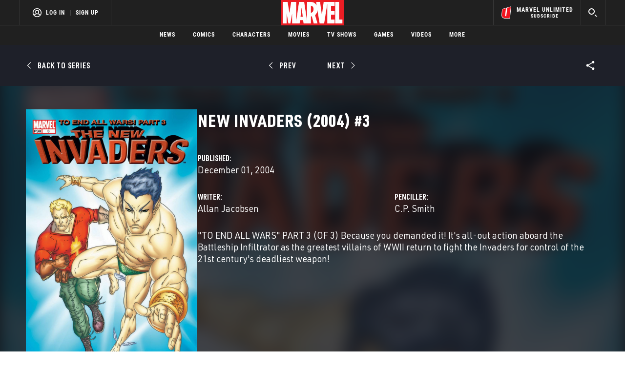

--- FILE ---
content_type: text/html; charset=utf-8
request_url: https://www.google.com/recaptcha/enterprise/anchor?ar=1&k=6LdY8_cZAAAAACuaDxPPyWpDPk5KXjGfPstGnKz1&co=aHR0cHM6Ly9jZG4ucmVnaXN0ZXJkaXNuZXkuZ28uY29tOjQ0Mw..&hl=en&v=jdMmXeCQEkPbnFDy9T04NbgJ&size=invisible&anchor-ms=20000&execute-ms=15000&cb=2esv0v3bk3pi
body_size: 46977
content:
<!DOCTYPE HTML><html dir="ltr" lang="en"><head><meta http-equiv="Content-Type" content="text/html; charset=UTF-8">
<meta http-equiv="X-UA-Compatible" content="IE=edge">
<title>reCAPTCHA</title>
<style type="text/css">
/* cyrillic-ext */
@font-face {
  font-family: 'Roboto';
  font-style: normal;
  font-weight: 400;
  font-stretch: 100%;
  src: url(//fonts.gstatic.com/s/roboto/v48/KFO7CnqEu92Fr1ME7kSn66aGLdTylUAMa3GUBHMdazTgWw.woff2) format('woff2');
  unicode-range: U+0460-052F, U+1C80-1C8A, U+20B4, U+2DE0-2DFF, U+A640-A69F, U+FE2E-FE2F;
}
/* cyrillic */
@font-face {
  font-family: 'Roboto';
  font-style: normal;
  font-weight: 400;
  font-stretch: 100%;
  src: url(//fonts.gstatic.com/s/roboto/v48/KFO7CnqEu92Fr1ME7kSn66aGLdTylUAMa3iUBHMdazTgWw.woff2) format('woff2');
  unicode-range: U+0301, U+0400-045F, U+0490-0491, U+04B0-04B1, U+2116;
}
/* greek-ext */
@font-face {
  font-family: 'Roboto';
  font-style: normal;
  font-weight: 400;
  font-stretch: 100%;
  src: url(//fonts.gstatic.com/s/roboto/v48/KFO7CnqEu92Fr1ME7kSn66aGLdTylUAMa3CUBHMdazTgWw.woff2) format('woff2');
  unicode-range: U+1F00-1FFF;
}
/* greek */
@font-face {
  font-family: 'Roboto';
  font-style: normal;
  font-weight: 400;
  font-stretch: 100%;
  src: url(//fonts.gstatic.com/s/roboto/v48/KFO7CnqEu92Fr1ME7kSn66aGLdTylUAMa3-UBHMdazTgWw.woff2) format('woff2');
  unicode-range: U+0370-0377, U+037A-037F, U+0384-038A, U+038C, U+038E-03A1, U+03A3-03FF;
}
/* math */
@font-face {
  font-family: 'Roboto';
  font-style: normal;
  font-weight: 400;
  font-stretch: 100%;
  src: url(//fonts.gstatic.com/s/roboto/v48/KFO7CnqEu92Fr1ME7kSn66aGLdTylUAMawCUBHMdazTgWw.woff2) format('woff2');
  unicode-range: U+0302-0303, U+0305, U+0307-0308, U+0310, U+0312, U+0315, U+031A, U+0326-0327, U+032C, U+032F-0330, U+0332-0333, U+0338, U+033A, U+0346, U+034D, U+0391-03A1, U+03A3-03A9, U+03B1-03C9, U+03D1, U+03D5-03D6, U+03F0-03F1, U+03F4-03F5, U+2016-2017, U+2034-2038, U+203C, U+2040, U+2043, U+2047, U+2050, U+2057, U+205F, U+2070-2071, U+2074-208E, U+2090-209C, U+20D0-20DC, U+20E1, U+20E5-20EF, U+2100-2112, U+2114-2115, U+2117-2121, U+2123-214F, U+2190, U+2192, U+2194-21AE, U+21B0-21E5, U+21F1-21F2, U+21F4-2211, U+2213-2214, U+2216-22FF, U+2308-230B, U+2310, U+2319, U+231C-2321, U+2336-237A, U+237C, U+2395, U+239B-23B7, U+23D0, U+23DC-23E1, U+2474-2475, U+25AF, U+25B3, U+25B7, U+25BD, U+25C1, U+25CA, U+25CC, U+25FB, U+266D-266F, U+27C0-27FF, U+2900-2AFF, U+2B0E-2B11, U+2B30-2B4C, U+2BFE, U+3030, U+FF5B, U+FF5D, U+1D400-1D7FF, U+1EE00-1EEFF;
}
/* symbols */
@font-face {
  font-family: 'Roboto';
  font-style: normal;
  font-weight: 400;
  font-stretch: 100%;
  src: url(//fonts.gstatic.com/s/roboto/v48/KFO7CnqEu92Fr1ME7kSn66aGLdTylUAMaxKUBHMdazTgWw.woff2) format('woff2');
  unicode-range: U+0001-000C, U+000E-001F, U+007F-009F, U+20DD-20E0, U+20E2-20E4, U+2150-218F, U+2190, U+2192, U+2194-2199, U+21AF, U+21E6-21F0, U+21F3, U+2218-2219, U+2299, U+22C4-22C6, U+2300-243F, U+2440-244A, U+2460-24FF, U+25A0-27BF, U+2800-28FF, U+2921-2922, U+2981, U+29BF, U+29EB, U+2B00-2BFF, U+4DC0-4DFF, U+FFF9-FFFB, U+10140-1018E, U+10190-1019C, U+101A0, U+101D0-101FD, U+102E0-102FB, U+10E60-10E7E, U+1D2C0-1D2D3, U+1D2E0-1D37F, U+1F000-1F0FF, U+1F100-1F1AD, U+1F1E6-1F1FF, U+1F30D-1F30F, U+1F315, U+1F31C, U+1F31E, U+1F320-1F32C, U+1F336, U+1F378, U+1F37D, U+1F382, U+1F393-1F39F, U+1F3A7-1F3A8, U+1F3AC-1F3AF, U+1F3C2, U+1F3C4-1F3C6, U+1F3CA-1F3CE, U+1F3D4-1F3E0, U+1F3ED, U+1F3F1-1F3F3, U+1F3F5-1F3F7, U+1F408, U+1F415, U+1F41F, U+1F426, U+1F43F, U+1F441-1F442, U+1F444, U+1F446-1F449, U+1F44C-1F44E, U+1F453, U+1F46A, U+1F47D, U+1F4A3, U+1F4B0, U+1F4B3, U+1F4B9, U+1F4BB, U+1F4BF, U+1F4C8-1F4CB, U+1F4D6, U+1F4DA, U+1F4DF, U+1F4E3-1F4E6, U+1F4EA-1F4ED, U+1F4F7, U+1F4F9-1F4FB, U+1F4FD-1F4FE, U+1F503, U+1F507-1F50B, U+1F50D, U+1F512-1F513, U+1F53E-1F54A, U+1F54F-1F5FA, U+1F610, U+1F650-1F67F, U+1F687, U+1F68D, U+1F691, U+1F694, U+1F698, U+1F6AD, U+1F6B2, U+1F6B9-1F6BA, U+1F6BC, U+1F6C6-1F6CF, U+1F6D3-1F6D7, U+1F6E0-1F6EA, U+1F6F0-1F6F3, U+1F6F7-1F6FC, U+1F700-1F7FF, U+1F800-1F80B, U+1F810-1F847, U+1F850-1F859, U+1F860-1F887, U+1F890-1F8AD, U+1F8B0-1F8BB, U+1F8C0-1F8C1, U+1F900-1F90B, U+1F93B, U+1F946, U+1F984, U+1F996, U+1F9E9, U+1FA00-1FA6F, U+1FA70-1FA7C, U+1FA80-1FA89, U+1FA8F-1FAC6, U+1FACE-1FADC, U+1FADF-1FAE9, U+1FAF0-1FAF8, U+1FB00-1FBFF;
}
/* vietnamese */
@font-face {
  font-family: 'Roboto';
  font-style: normal;
  font-weight: 400;
  font-stretch: 100%;
  src: url(//fonts.gstatic.com/s/roboto/v48/KFO7CnqEu92Fr1ME7kSn66aGLdTylUAMa3OUBHMdazTgWw.woff2) format('woff2');
  unicode-range: U+0102-0103, U+0110-0111, U+0128-0129, U+0168-0169, U+01A0-01A1, U+01AF-01B0, U+0300-0301, U+0303-0304, U+0308-0309, U+0323, U+0329, U+1EA0-1EF9, U+20AB;
}
/* latin-ext */
@font-face {
  font-family: 'Roboto';
  font-style: normal;
  font-weight: 400;
  font-stretch: 100%;
  src: url(//fonts.gstatic.com/s/roboto/v48/KFO7CnqEu92Fr1ME7kSn66aGLdTylUAMa3KUBHMdazTgWw.woff2) format('woff2');
  unicode-range: U+0100-02BA, U+02BD-02C5, U+02C7-02CC, U+02CE-02D7, U+02DD-02FF, U+0304, U+0308, U+0329, U+1D00-1DBF, U+1E00-1E9F, U+1EF2-1EFF, U+2020, U+20A0-20AB, U+20AD-20C0, U+2113, U+2C60-2C7F, U+A720-A7FF;
}
/* latin */
@font-face {
  font-family: 'Roboto';
  font-style: normal;
  font-weight: 400;
  font-stretch: 100%;
  src: url(//fonts.gstatic.com/s/roboto/v48/KFO7CnqEu92Fr1ME7kSn66aGLdTylUAMa3yUBHMdazQ.woff2) format('woff2');
  unicode-range: U+0000-00FF, U+0131, U+0152-0153, U+02BB-02BC, U+02C6, U+02DA, U+02DC, U+0304, U+0308, U+0329, U+2000-206F, U+20AC, U+2122, U+2191, U+2193, U+2212, U+2215, U+FEFF, U+FFFD;
}
/* cyrillic-ext */
@font-face {
  font-family: 'Roboto';
  font-style: normal;
  font-weight: 500;
  font-stretch: 100%;
  src: url(//fonts.gstatic.com/s/roboto/v48/KFO7CnqEu92Fr1ME7kSn66aGLdTylUAMa3GUBHMdazTgWw.woff2) format('woff2');
  unicode-range: U+0460-052F, U+1C80-1C8A, U+20B4, U+2DE0-2DFF, U+A640-A69F, U+FE2E-FE2F;
}
/* cyrillic */
@font-face {
  font-family: 'Roboto';
  font-style: normal;
  font-weight: 500;
  font-stretch: 100%;
  src: url(//fonts.gstatic.com/s/roboto/v48/KFO7CnqEu92Fr1ME7kSn66aGLdTylUAMa3iUBHMdazTgWw.woff2) format('woff2');
  unicode-range: U+0301, U+0400-045F, U+0490-0491, U+04B0-04B1, U+2116;
}
/* greek-ext */
@font-face {
  font-family: 'Roboto';
  font-style: normal;
  font-weight: 500;
  font-stretch: 100%;
  src: url(//fonts.gstatic.com/s/roboto/v48/KFO7CnqEu92Fr1ME7kSn66aGLdTylUAMa3CUBHMdazTgWw.woff2) format('woff2');
  unicode-range: U+1F00-1FFF;
}
/* greek */
@font-face {
  font-family: 'Roboto';
  font-style: normal;
  font-weight: 500;
  font-stretch: 100%;
  src: url(//fonts.gstatic.com/s/roboto/v48/KFO7CnqEu92Fr1ME7kSn66aGLdTylUAMa3-UBHMdazTgWw.woff2) format('woff2');
  unicode-range: U+0370-0377, U+037A-037F, U+0384-038A, U+038C, U+038E-03A1, U+03A3-03FF;
}
/* math */
@font-face {
  font-family: 'Roboto';
  font-style: normal;
  font-weight: 500;
  font-stretch: 100%;
  src: url(//fonts.gstatic.com/s/roboto/v48/KFO7CnqEu92Fr1ME7kSn66aGLdTylUAMawCUBHMdazTgWw.woff2) format('woff2');
  unicode-range: U+0302-0303, U+0305, U+0307-0308, U+0310, U+0312, U+0315, U+031A, U+0326-0327, U+032C, U+032F-0330, U+0332-0333, U+0338, U+033A, U+0346, U+034D, U+0391-03A1, U+03A3-03A9, U+03B1-03C9, U+03D1, U+03D5-03D6, U+03F0-03F1, U+03F4-03F5, U+2016-2017, U+2034-2038, U+203C, U+2040, U+2043, U+2047, U+2050, U+2057, U+205F, U+2070-2071, U+2074-208E, U+2090-209C, U+20D0-20DC, U+20E1, U+20E5-20EF, U+2100-2112, U+2114-2115, U+2117-2121, U+2123-214F, U+2190, U+2192, U+2194-21AE, U+21B0-21E5, U+21F1-21F2, U+21F4-2211, U+2213-2214, U+2216-22FF, U+2308-230B, U+2310, U+2319, U+231C-2321, U+2336-237A, U+237C, U+2395, U+239B-23B7, U+23D0, U+23DC-23E1, U+2474-2475, U+25AF, U+25B3, U+25B7, U+25BD, U+25C1, U+25CA, U+25CC, U+25FB, U+266D-266F, U+27C0-27FF, U+2900-2AFF, U+2B0E-2B11, U+2B30-2B4C, U+2BFE, U+3030, U+FF5B, U+FF5D, U+1D400-1D7FF, U+1EE00-1EEFF;
}
/* symbols */
@font-face {
  font-family: 'Roboto';
  font-style: normal;
  font-weight: 500;
  font-stretch: 100%;
  src: url(//fonts.gstatic.com/s/roboto/v48/KFO7CnqEu92Fr1ME7kSn66aGLdTylUAMaxKUBHMdazTgWw.woff2) format('woff2');
  unicode-range: U+0001-000C, U+000E-001F, U+007F-009F, U+20DD-20E0, U+20E2-20E4, U+2150-218F, U+2190, U+2192, U+2194-2199, U+21AF, U+21E6-21F0, U+21F3, U+2218-2219, U+2299, U+22C4-22C6, U+2300-243F, U+2440-244A, U+2460-24FF, U+25A0-27BF, U+2800-28FF, U+2921-2922, U+2981, U+29BF, U+29EB, U+2B00-2BFF, U+4DC0-4DFF, U+FFF9-FFFB, U+10140-1018E, U+10190-1019C, U+101A0, U+101D0-101FD, U+102E0-102FB, U+10E60-10E7E, U+1D2C0-1D2D3, U+1D2E0-1D37F, U+1F000-1F0FF, U+1F100-1F1AD, U+1F1E6-1F1FF, U+1F30D-1F30F, U+1F315, U+1F31C, U+1F31E, U+1F320-1F32C, U+1F336, U+1F378, U+1F37D, U+1F382, U+1F393-1F39F, U+1F3A7-1F3A8, U+1F3AC-1F3AF, U+1F3C2, U+1F3C4-1F3C6, U+1F3CA-1F3CE, U+1F3D4-1F3E0, U+1F3ED, U+1F3F1-1F3F3, U+1F3F5-1F3F7, U+1F408, U+1F415, U+1F41F, U+1F426, U+1F43F, U+1F441-1F442, U+1F444, U+1F446-1F449, U+1F44C-1F44E, U+1F453, U+1F46A, U+1F47D, U+1F4A3, U+1F4B0, U+1F4B3, U+1F4B9, U+1F4BB, U+1F4BF, U+1F4C8-1F4CB, U+1F4D6, U+1F4DA, U+1F4DF, U+1F4E3-1F4E6, U+1F4EA-1F4ED, U+1F4F7, U+1F4F9-1F4FB, U+1F4FD-1F4FE, U+1F503, U+1F507-1F50B, U+1F50D, U+1F512-1F513, U+1F53E-1F54A, U+1F54F-1F5FA, U+1F610, U+1F650-1F67F, U+1F687, U+1F68D, U+1F691, U+1F694, U+1F698, U+1F6AD, U+1F6B2, U+1F6B9-1F6BA, U+1F6BC, U+1F6C6-1F6CF, U+1F6D3-1F6D7, U+1F6E0-1F6EA, U+1F6F0-1F6F3, U+1F6F7-1F6FC, U+1F700-1F7FF, U+1F800-1F80B, U+1F810-1F847, U+1F850-1F859, U+1F860-1F887, U+1F890-1F8AD, U+1F8B0-1F8BB, U+1F8C0-1F8C1, U+1F900-1F90B, U+1F93B, U+1F946, U+1F984, U+1F996, U+1F9E9, U+1FA00-1FA6F, U+1FA70-1FA7C, U+1FA80-1FA89, U+1FA8F-1FAC6, U+1FACE-1FADC, U+1FADF-1FAE9, U+1FAF0-1FAF8, U+1FB00-1FBFF;
}
/* vietnamese */
@font-face {
  font-family: 'Roboto';
  font-style: normal;
  font-weight: 500;
  font-stretch: 100%;
  src: url(//fonts.gstatic.com/s/roboto/v48/KFO7CnqEu92Fr1ME7kSn66aGLdTylUAMa3OUBHMdazTgWw.woff2) format('woff2');
  unicode-range: U+0102-0103, U+0110-0111, U+0128-0129, U+0168-0169, U+01A0-01A1, U+01AF-01B0, U+0300-0301, U+0303-0304, U+0308-0309, U+0323, U+0329, U+1EA0-1EF9, U+20AB;
}
/* latin-ext */
@font-face {
  font-family: 'Roboto';
  font-style: normal;
  font-weight: 500;
  font-stretch: 100%;
  src: url(//fonts.gstatic.com/s/roboto/v48/KFO7CnqEu92Fr1ME7kSn66aGLdTylUAMa3KUBHMdazTgWw.woff2) format('woff2');
  unicode-range: U+0100-02BA, U+02BD-02C5, U+02C7-02CC, U+02CE-02D7, U+02DD-02FF, U+0304, U+0308, U+0329, U+1D00-1DBF, U+1E00-1E9F, U+1EF2-1EFF, U+2020, U+20A0-20AB, U+20AD-20C0, U+2113, U+2C60-2C7F, U+A720-A7FF;
}
/* latin */
@font-face {
  font-family: 'Roboto';
  font-style: normal;
  font-weight: 500;
  font-stretch: 100%;
  src: url(//fonts.gstatic.com/s/roboto/v48/KFO7CnqEu92Fr1ME7kSn66aGLdTylUAMa3yUBHMdazQ.woff2) format('woff2');
  unicode-range: U+0000-00FF, U+0131, U+0152-0153, U+02BB-02BC, U+02C6, U+02DA, U+02DC, U+0304, U+0308, U+0329, U+2000-206F, U+20AC, U+2122, U+2191, U+2193, U+2212, U+2215, U+FEFF, U+FFFD;
}
/* cyrillic-ext */
@font-face {
  font-family: 'Roboto';
  font-style: normal;
  font-weight: 900;
  font-stretch: 100%;
  src: url(//fonts.gstatic.com/s/roboto/v48/KFO7CnqEu92Fr1ME7kSn66aGLdTylUAMa3GUBHMdazTgWw.woff2) format('woff2');
  unicode-range: U+0460-052F, U+1C80-1C8A, U+20B4, U+2DE0-2DFF, U+A640-A69F, U+FE2E-FE2F;
}
/* cyrillic */
@font-face {
  font-family: 'Roboto';
  font-style: normal;
  font-weight: 900;
  font-stretch: 100%;
  src: url(//fonts.gstatic.com/s/roboto/v48/KFO7CnqEu92Fr1ME7kSn66aGLdTylUAMa3iUBHMdazTgWw.woff2) format('woff2');
  unicode-range: U+0301, U+0400-045F, U+0490-0491, U+04B0-04B1, U+2116;
}
/* greek-ext */
@font-face {
  font-family: 'Roboto';
  font-style: normal;
  font-weight: 900;
  font-stretch: 100%;
  src: url(//fonts.gstatic.com/s/roboto/v48/KFO7CnqEu92Fr1ME7kSn66aGLdTylUAMa3CUBHMdazTgWw.woff2) format('woff2');
  unicode-range: U+1F00-1FFF;
}
/* greek */
@font-face {
  font-family: 'Roboto';
  font-style: normal;
  font-weight: 900;
  font-stretch: 100%;
  src: url(//fonts.gstatic.com/s/roboto/v48/KFO7CnqEu92Fr1ME7kSn66aGLdTylUAMa3-UBHMdazTgWw.woff2) format('woff2');
  unicode-range: U+0370-0377, U+037A-037F, U+0384-038A, U+038C, U+038E-03A1, U+03A3-03FF;
}
/* math */
@font-face {
  font-family: 'Roboto';
  font-style: normal;
  font-weight: 900;
  font-stretch: 100%;
  src: url(//fonts.gstatic.com/s/roboto/v48/KFO7CnqEu92Fr1ME7kSn66aGLdTylUAMawCUBHMdazTgWw.woff2) format('woff2');
  unicode-range: U+0302-0303, U+0305, U+0307-0308, U+0310, U+0312, U+0315, U+031A, U+0326-0327, U+032C, U+032F-0330, U+0332-0333, U+0338, U+033A, U+0346, U+034D, U+0391-03A1, U+03A3-03A9, U+03B1-03C9, U+03D1, U+03D5-03D6, U+03F0-03F1, U+03F4-03F5, U+2016-2017, U+2034-2038, U+203C, U+2040, U+2043, U+2047, U+2050, U+2057, U+205F, U+2070-2071, U+2074-208E, U+2090-209C, U+20D0-20DC, U+20E1, U+20E5-20EF, U+2100-2112, U+2114-2115, U+2117-2121, U+2123-214F, U+2190, U+2192, U+2194-21AE, U+21B0-21E5, U+21F1-21F2, U+21F4-2211, U+2213-2214, U+2216-22FF, U+2308-230B, U+2310, U+2319, U+231C-2321, U+2336-237A, U+237C, U+2395, U+239B-23B7, U+23D0, U+23DC-23E1, U+2474-2475, U+25AF, U+25B3, U+25B7, U+25BD, U+25C1, U+25CA, U+25CC, U+25FB, U+266D-266F, U+27C0-27FF, U+2900-2AFF, U+2B0E-2B11, U+2B30-2B4C, U+2BFE, U+3030, U+FF5B, U+FF5D, U+1D400-1D7FF, U+1EE00-1EEFF;
}
/* symbols */
@font-face {
  font-family: 'Roboto';
  font-style: normal;
  font-weight: 900;
  font-stretch: 100%;
  src: url(//fonts.gstatic.com/s/roboto/v48/KFO7CnqEu92Fr1ME7kSn66aGLdTylUAMaxKUBHMdazTgWw.woff2) format('woff2');
  unicode-range: U+0001-000C, U+000E-001F, U+007F-009F, U+20DD-20E0, U+20E2-20E4, U+2150-218F, U+2190, U+2192, U+2194-2199, U+21AF, U+21E6-21F0, U+21F3, U+2218-2219, U+2299, U+22C4-22C6, U+2300-243F, U+2440-244A, U+2460-24FF, U+25A0-27BF, U+2800-28FF, U+2921-2922, U+2981, U+29BF, U+29EB, U+2B00-2BFF, U+4DC0-4DFF, U+FFF9-FFFB, U+10140-1018E, U+10190-1019C, U+101A0, U+101D0-101FD, U+102E0-102FB, U+10E60-10E7E, U+1D2C0-1D2D3, U+1D2E0-1D37F, U+1F000-1F0FF, U+1F100-1F1AD, U+1F1E6-1F1FF, U+1F30D-1F30F, U+1F315, U+1F31C, U+1F31E, U+1F320-1F32C, U+1F336, U+1F378, U+1F37D, U+1F382, U+1F393-1F39F, U+1F3A7-1F3A8, U+1F3AC-1F3AF, U+1F3C2, U+1F3C4-1F3C6, U+1F3CA-1F3CE, U+1F3D4-1F3E0, U+1F3ED, U+1F3F1-1F3F3, U+1F3F5-1F3F7, U+1F408, U+1F415, U+1F41F, U+1F426, U+1F43F, U+1F441-1F442, U+1F444, U+1F446-1F449, U+1F44C-1F44E, U+1F453, U+1F46A, U+1F47D, U+1F4A3, U+1F4B0, U+1F4B3, U+1F4B9, U+1F4BB, U+1F4BF, U+1F4C8-1F4CB, U+1F4D6, U+1F4DA, U+1F4DF, U+1F4E3-1F4E6, U+1F4EA-1F4ED, U+1F4F7, U+1F4F9-1F4FB, U+1F4FD-1F4FE, U+1F503, U+1F507-1F50B, U+1F50D, U+1F512-1F513, U+1F53E-1F54A, U+1F54F-1F5FA, U+1F610, U+1F650-1F67F, U+1F687, U+1F68D, U+1F691, U+1F694, U+1F698, U+1F6AD, U+1F6B2, U+1F6B9-1F6BA, U+1F6BC, U+1F6C6-1F6CF, U+1F6D3-1F6D7, U+1F6E0-1F6EA, U+1F6F0-1F6F3, U+1F6F7-1F6FC, U+1F700-1F7FF, U+1F800-1F80B, U+1F810-1F847, U+1F850-1F859, U+1F860-1F887, U+1F890-1F8AD, U+1F8B0-1F8BB, U+1F8C0-1F8C1, U+1F900-1F90B, U+1F93B, U+1F946, U+1F984, U+1F996, U+1F9E9, U+1FA00-1FA6F, U+1FA70-1FA7C, U+1FA80-1FA89, U+1FA8F-1FAC6, U+1FACE-1FADC, U+1FADF-1FAE9, U+1FAF0-1FAF8, U+1FB00-1FBFF;
}
/* vietnamese */
@font-face {
  font-family: 'Roboto';
  font-style: normal;
  font-weight: 900;
  font-stretch: 100%;
  src: url(//fonts.gstatic.com/s/roboto/v48/KFO7CnqEu92Fr1ME7kSn66aGLdTylUAMa3OUBHMdazTgWw.woff2) format('woff2');
  unicode-range: U+0102-0103, U+0110-0111, U+0128-0129, U+0168-0169, U+01A0-01A1, U+01AF-01B0, U+0300-0301, U+0303-0304, U+0308-0309, U+0323, U+0329, U+1EA0-1EF9, U+20AB;
}
/* latin-ext */
@font-face {
  font-family: 'Roboto';
  font-style: normal;
  font-weight: 900;
  font-stretch: 100%;
  src: url(//fonts.gstatic.com/s/roboto/v48/KFO7CnqEu92Fr1ME7kSn66aGLdTylUAMa3KUBHMdazTgWw.woff2) format('woff2');
  unicode-range: U+0100-02BA, U+02BD-02C5, U+02C7-02CC, U+02CE-02D7, U+02DD-02FF, U+0304, U+0308, U+0329, U+1D00-1DBF, U+1E00-1E9F, U+1EF2-1EFF, U+2020, U+20A0-20AB, U+20AD-20C0, U+2113, U+2C60-2C7F, U+A720-A7FF;
}
/* latin */
@font-face {
  font-family: 'Roboto';
  font-style: normal;
  font-weight: 900;
  font-stretch: 100%;
  src: url(//fonts.gstatic.com/s/roboto/v48/KFO7CnqEu92Fr1ME7kSn66aGLdTylUAMa3yUBHMdazQ.woff2) format('woff2');
  unicode-range: U+0000-00FF, U+0131, U+0152-0153, U+02BB-02BC, U+02C6, U+02DA, U+02DC, U+0304, U+0308, U+0329, U+2000-206F, U+20AC, U+2122, U+2191, U+2193, U+2212, U+2215, U+FEFF, U+FFFD;
}

</style>
<link rel="stylesheet" type="text/css" href="https://www.gstatic.com/recaptcha/releases/jdMmXeCQEkPbnFDy9T04NbgJ/styles__ltr.css">
<script nonce="IViuhTVxnIOaOZhVAgkCkg" type="text/javascript">window['__recaptcha_api'] = 'https://www.google.com/recaptcha/enterprise/';</script>
<script type="text/javascript" src="https://www.gstatic.com/recaptcha/releases/jdMmXeCQEkPbnFDy9T04NbgJ/recaptcha__en.js" nonce="IViuhTVxnIOaOZhVAgkCkg">
      
    </script></head>
<body><div id="rc-anchor-alert" class="rc-anchor-alert"></div>
<input type="hidden" id="recaptcha-token" value="[base64]">
<script type="text/javascript" nonce="IViuhTVxnIOaOZhVAgkCkg">
      recaptcha.anchor.Main.init("[\x22ainput\x22,[\x22bgdata\x22,\x22\x22,\[base64]/[base64]/[base64]/[base64]/ODU6NzksKFIuUF89RixSKSksUi51KSksUi5TKS5wdXNoKFtQZyx0LFg/[base64]/[base64]/[base64]/[base64]/bmV3IE5bd10oUFswXSk6Vz09Mj9uZXcgTlt3XShQWzBdLFBbMV0pOlc9PTM/bmV3IE5bd10oUFswXSxQWzFdLFBbMl0pOlc9PTQ/[base64]/[base64]/[base64]/[base64]/[base64]/[base64]\\u003d\\u003d\x22,\[base64]\\u003d\x22,\[base64]/wrpmw4JBLiMuw6/DlcKUUjPDgxIuwq/[base64]/CtsKuwqXChMOqwrFrWVY/[base64]/DrmgTw4TCgMOXw7Ypwp3DqsOtfloNw4pEwqVfQcKPOnTCqEPDqsKxWmtSEUbDtsKncADCmmsTw6Ynw7oVKzUvMF3CkMK5cEPCmcKlR8K/a8OlwqZqTcKeX2Inw5HDoUrDgBwOw7c7VQh7w59zwojDrlHDiT8zClV7w4HDj8KTw6EcwqMmP8KEwoc/wpzCosO4w6vDlinDpsOYw6bCl1wSOgPCs8OCw7dMcsOrw6xOw63CoSR4w7tNQ1xxKMOLwpFFwpDCt8Kjw4R+f8KsJ8OLecKJFmxPw4UJw5/CnMO9w6XCsU7CnVJ4aG02w5rCnT0Xw79bM8KvwrB+d8OWKRd6TEAlccKEwrrChBALOMKZwr1XWsOeI8KOwpDDk0UWw4/[base64]/eAUFwqp4UcKyw4HCsMOFKQ3Dj8OKZ8OEZcKmMmMVwqTCt8KbZXHCpcKjCRzCrcKveMKSwqEKXhfCvMO6wpbDjcOWcsKgw6I1w5YoISomD2h9w5DCk8KfaHR7NcOMwoHChsOmwqhPwpbDvHhqNcK1w7dXFizChMKFw43ClF7DkD/Dr8K+w6VfAhVdw5oYw6zCgsK3w5RxwqTDthYNwqTCtsKBD3FPwr9Rw6I4w7wGwo8IDMOvwopABkMRI2TCiVYEHVEMwoHCj29pMU/DjSDDusKTNMOeeQfCrkxJGMKRwqvCoR0Yw5/ChSzDrsOuWMK2Dzosb8K+woIjwq0wQsOOccOQZhDDv8KRYHkpwrLCr1RWGcOuw7nCs8Olw7jDmMO7w599w6Y+woYAw49aw4TCqHJCwqxoCifCjcOYUsOYwpZGw5/DjDclw6Nvw6fCr1HDkQrDmMOfwrtafcO8Z8KxQxHDscKoCMK4w6N4wpvDqR1Iw6tbEkLCjTBiw5FXYTZHGk7DrMKTwrDDrMOgfzN7wp/CqVQfd8OTHA94woV+wpfCux3CuV7DgWLCp8OqwrdbwqpzwrPCisK4T8O8UmfDoMKMwrZcw5lMw7tFw7xUw4oqwq1bw5s4NgJ7w7sqJ3EUURPCpH8pw73DjcKjw67CvsKcTsOWEMO/w7dTwqxld0zCrwsVdlohwpXDsS0cw73DisKjw45tUgN/w43DqMKTXCzCtcKkWcOkczTDljIzNjPDgcKoYE9nQMKWMWrDtsK4KcKDJx7Ds2wcw5DDhMOgL8OwwpHDjgDCtcKqTE/[base64]/DusKaIirDssKAwrITwoMJPcO7VSDCncOVwp7CoMO6wo7Dr0YMw5PDvzcVwpYsc0LCisO+LQNiVgwpE8O+ZsOEAXR0McKYw6rDmUNUwo0KNWXDtjtyw47CoVzDm8KuEDRQw5/ColN5wpDCjwNPQ3jDnTvCnV7CmMKMwqPCi8O7e2LDrC/CmsODHxdXw4/Cnl92wqx4bsK/LMOiYhp+w4VtesKdJEY2wpsEwr/[base64]/wo7CsCprwqJnwpAtw73ChMODH03DnnvDuMKhTWJPwoJlwqohBsKAH0RlwpPCuMOuw408FQMLXcKiY8KKWMOcOSIbw54bwqcGZMO1X8O/[base64]/ClcKPFB8zPTXDq8OVXsOFSXMzCFrDgsOGTmpmPWVIwpBtw5IdNMORwodAw5zDryB/NG/CsMOhw7kZwqAYAioCwovDjsKvDcKxeibCp8Ojw7rCrMKAw4bCm8KSwonCoS7Dn8KuwocBwrnCjsO5K0DCqDl9WsKgwrLDkcKMwoUOw659SsOnw5hoAsKoYsOPw4DDkAtLw4PDnMOYCMOEwp17QwAfw4s1wqrDssOPw7rDpjTCsMOMMz/[base64]/w53DhQMpUhbCnsKETmTCn8OywowTCEtgQVbDiWfDtcKkw4/DgcOXPMOtw7FVw5bCu8KJfsOITsOMXh1Aw7ANc8Opw7Qyw7XCmG3Dp8KeG8K/wo3CpUrDgkHCm8KHfFpLw6IcaHjCu1HDgC7CnsKPFm5Dw4HDoUHCncOmw7/[base64]/[base64]/wrdWw6ELwrw8G8KLwpPCtcOEw7EHJQ0pf8K/dHrCq8KWF8Kvw5cGw4ABw41WXlgCwoXCrMOyw5PDhHgDw5h0wrZ7w4cSw47CkGrCp1PDg8K5TA/CocOrfXfDr8KzMHfDmsKSb2N8TXFiwq3Dhzg0wrEPw59Gw5g/w75qKw/ClHgWPcOZw6PCiMOtPMK2Xj7DrUYVw5sDwovDrsOQcFxBw7DDuMKrGU7DncKWw6TCnkrDk8KBw5sOasKPw6VPICnDksKGwrHDrBPCrTLDncOwCFbCg8O+eSXDksO5w4dmwrrConsFwo7CqwLCo23DhcOzw5TDsUAaw7TDu8KmwqHDtmLCnMKIwr7Dp8O5WcOPO1I/R8KbaHtzCHAZw7pEw4TDsz3CnUXDmMOQNTnDpxTDjMKaMcK7wrTCksOkw6wQw4fDq0/CtkwLTWs5w5PDjVrDrMO9w4rCvMKqR8O2w58+NR1Qwr0XHWN8BTxZM8ObFT/DvcKfRB4iwrVOwonDi8KVDsKlUiTDlGlfw4xUNVbCkyMWA8OUw7PCk2fCv3FAd8OSXyN3wqvDrWwBw5kvV8KLwqnCmsOMDsOFw4fCl37DkkJywrpjwr7DoMOVwpU+OcK/[base64]/CncKjcXh/wrVKwoNiesKSHMKBTUxSw7oew6LDj8KzZjbDusKUwrbDvXsEJsOWPW0/OcOaMgnCl8K6XsKnZsKUC3rCnjbCgMKVZEwUVxZrwooSdwtPw5XChBHCnzXDjxTDmDkzD8KZGSsAw55Ew5LDhsKow6nCm8KBWjJNw6nCoClWw7ETRjhBZzPCmjrClF7DrMOMwoVkwoXDvMO/w4YdLTEsDsOGwq/[base64]/CtMKNLX5TwrYBZsO4dcKCwpxbbUrDkWIfScO4DVfCp8KRN8OeWFvCjyzDvsOyR1Urw7dcwrHCkx/[base64]/DsBI9FMKKw6ltATzDqMOpCcOkJ1TChDkiS1x6dMObbcKewoMHBcKPwq7CnwA+w7vCo8OawqLDocKIwr/DscKlX8KDeMODwrsvRsKrw78PBsO8w5jDvcKPa8Oqw5IHDcKOw49RwqvCi8KNAMO5BkDDly4te8Ksw7wSwqNzw4hRw6dbwpTCgil7W8KnHcOgw50iwpPDkcKOI8OLNQHDoMKPw6HDhsKZwqMwDMKIw6TCshIMRsKbwo56D0hwfMKFwqJqSk03wrV/w4F2woPDmsO0w7tpw6Qgw4vClj8KScOkw6PCucKzw7DDqVHCkcKxP2UNw7kFacObw6MMc2bCq3bDpnMLw6TCohXDoXXDkMKLSsO6w6J6worCkH/Chk/[base64]/CsBV/w7/DmcKxw7fDmsKqwr97w64/wrvDnMOUw6HDjMKEWsKgQTnCjMKoD8KPS3TDl8KkIFXClcOAT3nCncKsecK8ZMOUwpQOw588woZGwrXDjBzCnMOBdsKzw6jDtBPDiikwDxDCilwXcULDpzrCsBbDsTXDv8Kaw5dsw4TCrsOYwpoww4A0XFIfwpAyLMObQcOEH8K/wqMsw6o/w77CulXDiMKoQMKsw5LClMOaw71Cfm/CvRnCnsO+wqTDmR8CdgtwwqNeBMKbw5FNcsOUw75Bwrh8ecOmHAxvwr7DssKiDsOzwrBIekDCmgDCjAbCv1UCVzfCjmrCgMOkXkUuw6NNwrnCq0d7bTkhaMOdBAnDjsKla8KEwrAyTMK1w78Fw5nDv8OSw4oow5QNw60ZIcKUw7U5GkrDiX9Twosnwq/CtcOWIwxvU8OSCQDDj3XDjghkCRckwqN+wpjCqh3DvWrDtXBuwq/ClELDmihmwpIFwoHCuhHDl8O+w4wKFkU5FcOBw6HCnsONw4DDsMO0wqfDp38rfMOJw6Rew6nCssKtNxIhwoHDo0t+bsOpw4LDpMO2f8O/woYLB8OrBsKCbGN9w4sdPMO8w4bDlwHCocKKbGIUchJDw6nCuzJWwqnDrTx1WMKmwoNlTcOXw6bDl07DmcO9wpfDs0xLAwTDiMK+PXjDsUhKejLDoMO1w5DDmMOjwo/Du2/CosOGdTrCpMKKw4kPw6/Cpz1Zw5UaRMK+JMKawrXDvcK6KB5Ww63DsVVMXgYhPsKMw5cQa8OxwrfDmgnDnQovb8O0RUTCucKswp7CtcOuwr/DoBhCYwUEewlBFMK5w7BpYn/DmcKUBMKhTwzCgx3CmT/CmMOdw6vCpCzDrMKGwr3CrMK/SsOEOcK7Ph7DtGsTb8KQw7bDpMKUwqnDmMK9w7dNwrNSw63ClsOiQsKQw4zChUbCrsObf3XDg8Okw6IgOAHDv8KjL8OxIcK0w73Cu8KCbxvCu2DCs8K8w5kpwr4tw5NcXGQ4BD9ZwoHCtDzDugcgbBVOw4YLdAo/OcOZPVoMw5N3GzAHw7VyMcK5LcOZVAvClUTDlMK+w7PDrEDCvsOyHzUoGzvClsK4w7TDpMKhTcOVKsOvw6/CsGbDv8KbBxfCn8KhAcOTwq/[base64]/Dkhliw4RKwrPCly9PcsOtwq/DscOaNcKKwoDDvsO5acO+wpTCtQdrdVcBaATCrcOXw4NFNsKnCQVTwrHCrD/DrE3CpUMPNMKSw5MCA8K0w4s0wrDDrsOVJD/DksK6QDjCvmPDi8KcOcO+wojDlgcHwrjDnMO1w5/DoMKnwqTCvVwnKMOGCX5Ow5rCisKSwp3Dq8O1wqTDt8Kowpo0w6F7dsKxw7bCjCUTRFQiw4oYU8KTwpDCqsKnw7Z/[base64]/[base64]/MH1uwrTCs8KMwpduw5pUw5jDt8OjwoAIw4sSwqDDpgnCmmXCgsKgwovDnzrCuEjDtcO3wr8RwqZpwp5pNsOlwrXDjBQQVsO3w7BDeMK+IcK2XMKNU1JpasOxV8KcLX55UUl/w6pSw6nDtG4RMsKtXUwpwrwpJn/Cph3Ct8KqwpsrwqLCmMKzwoXCuVbDol43wrJ5YsOVw6BFw7zCnsOvTsKWw6bCmxtZwq4yDcORw41/bCVMw6/DpMKYIsOiw5oeWxvCmsO/WMOrw5bCpMO8w6p+BsORwojCvcKkRcKHXwTDvcOcwqnCoGLDohXCqcKQwqzCucOsfMO/wpLCncOicXrCsTrDjivDhsKpwrxBwoLCjzEjw5Rxwq9RCsOfwoHCqgzDv8ORPcKEaxlYCMOOIgvCm8KSCDpoDMOFIMKhw69bwq3DjBwmAsKEwrE4VnrDpcKbw6vCh8KiwrpgwrPCh0IoGMKsw5c2IB7DpMK4HcKDw6bCosK+acOzT8OAwqRaYjE9wpfDn1oqQcOewr/DtAcVecKswpBowo4aRClNw602D2AnwqhhwoEfcjpww5TDgMO+wodQwoxpAEHDnsOBOE/DuMKWKsO7wrjDozUDd8K8wqNdwqsIw4suwrNeJEPDvT7DlMKTBsKXw4RUVMOwwqjCgsO+wo83wqwuECQYwrrDqcOgIBN/TwHCqcOOw6V/w6BsVXchw5zCncOAwqjCjUPDnsOHwroxIcO0HnZbCwBnw6nDgkPDn8O4XsOPw5VVwptywrReaELDmxpNATVGRWbDgC3DuMO9w70uwpTCosKTSsKyw4N3wo/Dt3HCkjDDjmwvZzRuWMOnHWwhwprCoWo1KsKVw54hcULDrCITw641wrc1PQfCsGECwoDClcKDwqZBTMKWw5EJKmPDlCldf1VdwqLCj8K3SnMrw7/DtsKrwoDCiMO5FMKTw4DDkMOTw54mw7LDhsOVw6kOw53CvcK0w4DCgwR9w4TDr0jDosKDb2PCsB3CmBTChgMbO8K3IgjDqE8qwppKw6R9wo/DrmsTwoEBwqTDhcKLw6VKwoPDqcKVTRxYHMKCa8OuI8KIwp/[base64]/Ci2LClkHCq8OFEWvCjMKWw6fDtRcSZsKVw7MzQC4bJcK+wrfDsz7DlW0ZwrZdSsKobB5Tw7vDgcORUiQTQhbCtcKpEmTDlhHChsKFbsO6cE0CwqoMcMK5wq3CkRFuMsO2I8KMM0vCpcOYwrF2w5TDoHrDp8KBw7RAXwYiw6fCssKZwpxpw6RJOcOmRT13wp/DgcKeNBvDsy/[base64]/CtDrDrsKdw4vDu8KOwpguwrh/Yn5mw5TCtwVpesKRw7PCt8KOGsO+w7bDrMO3wpFiRA9WS8KEZ8KewpMse8OtAMOkVcOuwpDDvwHCnXLDqMK6wozCtMK4wrBiYMO+wqzDuXkGXzHCiQpnw6A7wop7wo3CslbDrMOCw4fDkw5TwobCn8KqOw/[base64]/CkcO+wopKw5nDvAvCr8Oow4nCsMKjwoVNABXCsTNqVsK4A8OvZsKUZ8KoHsO5w4EEKDTDucOoVMOoWjdHHcKNw7o7w4/CvsK8wpsTw43Ct8ODw6zDi1NeZhRtGxllD2HDmcO+w5bCkcO3aiB8AR7CksK6InV0w4ZUVEB6w5EPaBxWBcK8w6fCki8yS8OobcOoXMK5w5Row4zDog5xwp/DqcOiRMKtGMK7fcOMwpEVdT3Cs2fCjsKVccO5HVTDsGErBiNWw5AIw4DDl8Klw4d1WsKUwpx/w53ChipAwpPDnAjDh8OJMS9uwotBJ2tnw7PCg2XDvMKdeMK1DyUDV8KMwqXCvz3DnsKMWsKlw7HCmVnDoVJ/[base64]/DkcKSPgLCgQNjw7bDrnPDkgZzwox7wqPCt1Yua1orw7zDmGNpwrDDncOgw74Nwrwjw6LCtsKaV3cYIgnDoXF+VMO7JMO5PBDClMKicmpowoDDlsO/w6bDgUrCn8KoEgEswpV5wqXCjnLDhMOiw7HCqMKdwqjDgMK0w6x3b8K7X0tbw4ZGVlBIwo1lwpbCq8KZw6VlMMOre8OnIsOFTBbCqBTDiRUpwpXDqcK2ZFQnRD3CnjE2MmnCqMKqeV/DrhvDk0/CuFcrwp1TLQzDiMOyX8KswonDqMKJw6XDkH89BsO1dx3DmcOmwqrCtzbDmQbCiMOEOMOfU8OYwqdAwrHCik57FE4kw5dhw4IzE0tBIEB1wpRJw7lsw67Di3o+PXXCi8KPw6BVw5o9w6LCl8K8wpPDg8KPVcO/SRpSw5RQwr0iw5EOw50/wqnDtBTCnG/Ct8Oyw6Q6NmFYwonDjMK8NMOLe2UfwpcWIw8qTcOcWTU2acO0EMOMw6DDlsKDXE3Ch8KLaRZee2lLw77CoG7Dj3zDjVQrT8KEXSfCn2JcWcKqMMOkH8OSw43DscKxDF4jw4rCj8KXw5cieDdgRz/[base64]/DhxLDqsOxGMOccznDv8K+w618BiVWw4TCksK3dxrDjCFOw7zDtMKywrXCjMKhXsKWfkMlHQlXwrABwr97w4Z8wovCtnrDkFbDvi1gw4DDkQ4Hw4RuXlVdw6fCnCPDtcKBPm5vPQzDoXDCrMK0GH/Cs8Ofw4RiAx1QwrI+WcKGKMKhwpcJw7JwQcO2dMOZwpF4wqDDvBXCmMO5w5UZZMOvwq1WcHfDvi8bC8KuC8KBGcKDV8KXVkPDlwrDqVfDlkPDpB/DtMOLw4wQwo1ow5XDnsKBw7nChyxsw6QPX8KcwrzDksOqwoLCpyJmN8KmYcKcw5kYGwTDn8KbwoAJLcK2UsOwOnLDisK5w59HF00XTjPCgDrDucKpPz/Dg1Zvw6zCmTvDn03DuMK3FlTDrUDCtMOIYxUYwoUNw5oaIsOtT0EQw4/ConvClMKEagzClWrCvmtQwqvCkBfCusO9w5zDuz5kScK/[base64]/DjTEgV2LCowQpwqDCijHCk8KEw6PCoHYCw4vCvSIewoPCuMONwoXDpsK1FmjCnsKuBicLwpwyw7V4wqbCj2zClz3Di1liXcKDw7wccMKBwo4iVFTDpMOWKQhaMMKZw47DjgPCujU/M3J5w6DCtcOSR8Oiw51uwqpAwrNYw7JyWsO4wrPDvsO2LjnDjcOvwpjCv8ORM17CuMKuwqDCvBHDk2TDoMOOZhkgdsKqw4tHw4zDgV7DkcOlEsKvUQXDt37Dn8KxY8OMMWwQw6gBe8O2wpEdK8OKByUDw5/Ck8OSwqJ4wqk6S1nDoFF9w77DgcKew7LDjsKNwrV+PzzCtcKJLnAFwpXDgcKbAhEJL8OZwqLCkxTDi8O1QWsDw6vCjcKnJ8OafE/Cn8OVw6rDncK/w7DDgGp7w7VeWhJ1w6d1UkcCHH3Dq8O4JGPCpRPChkfDvsOGCFHCg8KnMDXCgX7CgnFDIcOMwqnCkFjDuEgaQUPDtkfDssKMwqFmC0gJMMO+XcKOwq3CmcOJPz/DgxvDmsO3AcOfwozCjMKecGzCiU/DgBhQw7jCpMOxFsOeejBqW0zCuMOkHMOTM8KFJ3TCtcKJBMKYaRLDtQ/Dh8OgFMK+wod5wqPCiMOVw4zDghoMM1nCt21zwp3CksK6ScKTwpbDtArClcObwqzCicKJNkbCt8OkCWsew4kVKHLDoMOJw47DjcO/aFtzw4ABw4/Dn3VKw4YWVmbCkCxLw6rDtnLDgjXDm8KpcD/[base64]/w5EpwpnDpG3CoMK/w7TCtALDvcK3Q8O1wp4Lfn7CicKgSSIKw6Jmw4PCoMKzw7rDnMOqb8Ohw4N9bS/CmsO5VsKhQ8OvdsOwwrrCtAbCiMOfw4vCjVdDGHssw4VicRDCtMKLB1JRO2QbwrVRwq7DjMOZEgjDgsO/[base64]/BcKbSwbChnrDvijDqRfDggzDiMK9w5TChA99w5JLIcOEwr/Cs2/CmMOGbMOpw4rDgg4tQE3Di8O9wpXDk1gENnXDlsKOY8K1w4p0wpvDl8K+XU3DlX7DlTXCnsKYwq/Dk11vbsOqM8OTAcKBwr1PwpzCgRbDrMOlw5I/JMKVfMKlS8KLQMKgw4JRw7gwwpl/V8Oawo/DoMKrw7JowojDlcO4w71RwrUWw6YiwpHDnFkUwp1Aw6DDn8OMwoDCthHDtk7DuirCgAfDiMOVw5rDtMKTwo0dfABgXkpEaynCtjzDsMKpw6bDqcOYHMK0w69yaj3CjEdxFA/DtQ0WYsKnbsOzLQzDiXHDvgTCglfDuBrCuMOZDnV/w4vDgsOaDUTCocKvRcOdw4p/[base64]/w6UERDJNw4IWw6E6BMKjAMKcwrYADWTCsDzDi0DCgMOlw4BwUDVZw5HCt8OAFsKlF8OMwrbDgcOHbHJFLi/CvHTCk8KeQcOdHcK8BFbDs8KYSsOuZsKxCcOrw4PDrB/DvngvU8OEw63CrgTDpgc6w7bDoMKjw4rCucKhDnzCo8KNw6QOw7PCrcOfw7bDnW3DtMKxwpzDiB3Ck8K1w5XDoVzClcKtcD3CkcKQwpPDjFbDnU/[base64]/Cq8OswqPCvzAOZMKzw7bCowlOwrnDtMKkw6fDu8OHwrfDtMOdPsOuwqfCqH3DgE/[base64]/BcOMe8OawoLCrhTDsxZtGDbDosKbCMKpwqzCg0/DjsKgwqxFw6vClxLCo1TDp8OMccOBw5M1dMOUw4vDusOXw4pvwpHDpGnClAdhUw0SFXo/eMOFbljCsCHDtcOtwqnDgsOjw6Myw6/CrzxbwqBBwpjDtMKdc0omEsK8dsOwWMOdw7vDscOYw77Ci1/DiApDNsOZIsKfdcK0PcO/wpzDm140wpTCrGBrwqEVw7IIw7XDg8K5wrLDr2DCq1fDtMOuGxbDrgPCsMONCX5Yw6FOwofDusOfw6ZYByXCh8ObFkFfO0QhBcO/[base64]/w7ModHvCqRNOw6dNJRfDvz/DnkHClQdzDFczIsOHw5gBXsKpMXHDr8O1wr7CssKqG8O6OsKBwrnCmnnDiMKdcjcnw4PCoX3Dq8ORDsKNHMKXwrbCt8KMCcOQw4/CpcOPV8KSw5/[base64]/DqsOaYsKKwrACDMOMf8K+NMONHXwHwr/[base64]/DnMK+w5PCvV4nOFBKX8KRA8OhBcODw5zDtx8Uwr/[base64]/W8KewooXwq/[base64]/w7twJcKqAhjDik/DsMOfw5jDnC/Ci8KQXinDsznDnDNnc8KLw6s2w68jw5Umwotmwr0FYHo3B1JUbsKnw6LDlsKATX/CllvCpsOgw7dzwrnCsMKNJUXCv3hKWcOAfsKbKGvCr3sTYMKwc0/DqWHDgX4/[base64]/M8OrVH/ClcKGNwbCmyHClxYEw7/[base64]/CiMKpwo5RNMOATnbDtRoQwrB4w4EbKVABwqjDuMO6w5MYLDt6HBHDlsK6e8KXUcKgw4prbHoywrIFwqvDjx4KwrfDpsOjDsKLP8KYDcOaZ17CpzdOf1jCv8Kzw6hkQcOqw6rDt8Oidl3DhnvDkcOIMcO4w5EIwp7CqcKCw5vDkMKOJ8Ouw6TCu0k/VMOXwqfCv8OoMkzDvH80Q8ODKXFKwpDDjcOJf0fDpG16YMO4wr9qQlVFQSvCisKRw65dc8ODLnLCvTnDm8KIw4NGwoo1wpvDp0zDhk0wwprCjcKzwqR5NcKNU8OOMibCs8K7IV4XwoFkCXgEfGzCq8K7wpsnSXR0H8Kpw6/CrFHDkcOEw4Vuw5BawoTDu8KIHGUFV8OhBDPCui3DssOyw6kcElfCscK7a0zDosOrw4ILw6lVwqNyAFXDksOrNMKrdcKXU0lXwpbDgFZ7LzbDm3xLNMK8Ixt1woPChsK2By3Do8KoN8KJw6HCscOIK8Obwokiw4/[base64]/b8O/wrjClFwLY8K4woDDq8ObNHRWw7fDncOBwp17TcOKw67CsT4SdHjDoDXDisOJw5YAw5vDksKRwonDvBbDrmbChi7DkcOZwoVgw4hMdsKswoJFQCMcfMKYLGpxBcO0woxuw5nCgAnDnV/[base64]/CmQzDnsKDwqnCuQ9bwqFnwos2w6R7w7ckLcOdAGfCoEfCv8KVI3/[base64]/[base64]/CjQXDvsKeBm8kPsKDw53DqFx4wrDDvMO2wq3DvMK9KCjCtEpvBwd+VSLDgFjCl0jChAMaw7Yawr3DnMK+QFc/wpTCmcOZw7tlAHHDjsOkSMKzQMKqPMKAwpFjE0g4w5Vvw67DhkfDpMOZd8KTwrrDlMK5w7nDqCR5QlVqw6JwGcKxwqEHKgnDgQbDq8OBw57DscKlw7vCo8KjK13DpMKkw7nCsG/[base64]/CtcOdwolGwrtrMcOAwpUwD8OEU3I/wpDCgMKaw6IUwqprwrnDjcKLQcK/[base64]/Y8OhwpvDvUhkw4N6cMKgw7YHPzFtAhbCplzCsVJtZcK4w6NSdcOYwrg2cALCm00bw67DpcOVLsKPTMOKCcOTwrPCl8KBw5NOwoVIVcOyeG/DpEN3w43DmjLDqwUHw4MfQcOgwrF9wovDn8OiwqN6XR5VwrfCosO2RUrCpcKxWcK/w6g0w74+LcOARsOiDMKiwroNY8OoABXCr34GXQ4mw4HDrUUAwqDDj8KhbMKXQ8KpwqvDuMOjBHDDlsO6I3gqw5nCl8OoNcOcGnDDl8KKaS3CusK6w59Iw6RXwoHDmsKmT2BvCsOie1/Co0p4OMKAVDLCscKLwoRAWDbCjGfCqX/CrxzDs201w7JnwpbCnlTDpxxab8Oefysgw6PCrMK2K1PCmW/CjMOyw7oPwoM0w6kIYArCnjbCrMKdw61iwrcqdFMEwpQAN8OLEMO3JcOCwqx1w4bDoQ8ww4rDt8KTRlrCn8K0w71OworDjcK+LcOsRkXCvAnCgSbCm0fDpxnDmV5GwroMwqHDgcOkw4kNwqg8YMOjCS55w6rCpMOywrvDkF9Tw4w1wpjCrcKiw61RZx/[base64]/Ck8KzaMO2wqHDmg/DkxzCr33CrSdOC8OYw4MYwrIpw5Y8wrVOwq3CtT3DknBxICtuTDLDqcO7QsOUQQPCpMKjwqlnIh0jD8O8wpQ+AHowwpgXOsKowrMkBBfCoGrCssKRw6d9SsKfNMOcwp/[base64]/Dgh9AZ15uDMOmwqANwoQswrvCocOXw6IuEcOVcsO+JyjDisOOwowgYcKFO1t8YMO5dTTDiyJMw6E+KsKsL8O4wp4JfzsbB8KPFjLCjSx+f3PDigTComUxZsOLwqDCqMONdiVzwo8SwpNzw4VGawERwqMQwo/DoCHDh8K2Z0owIsOHNCAww5AheXkuAD8EdAYHDMK2SMOQc8OlBRvCiy/Dr3VOw7AATjhzwprDnsKww7nCiMKba23DrzN4wpR/[base64]/[base64]/GEHDr2gEO8OxwoXDoxnCtMONT8O0ZmIIHjgew7JfbirDj2Q5w7LDjn/DjRNTSB7DmgXCmcOfw6QKwobDs8KSN8KVGQxsAsOewqoHHX/DucKLJsKCwqvCkiJxEcOjwq9uc8KMw6oeTSBuwr9Qw73DrXh5ecOCw4fDncOXAMK/w7NowqZrwqJ9w79lcyISwqzCj8OyUCLCvhUdXcOsFcOzO8O4w7QPEwPDg8ONw7LCicKjw6HCmTbCmR3DvCzDm0fCsR7CvsOzwoXCtVnChEVtNcOIwq7Csx7DsF7Dpx5iw54vw6/DjsKsw6PDlSgUc8Okw4nDn8KHKMKIwoHDsMKkwpTCkRgKwpNpwrp8wqFHwqLCrCp1wox0AgPDgcOEF2/DukTDs8KLD8OPw4Vuw7EYOcOawprDtcOKBX7CmjsSNHvDjz56wrY7w5zDvl46Gn7CmRtmJsKkEFFrw7YMGxJ3w6LDhMKKLhZRwqdZwq90w4gQKsOBX8ORw7DCqMKnwprDssKgwqRYw5zCpg9Kwo/DiA/CgcOQHQ/CgkTDosOrF8KxeRUowpEpw4FROjHClgd9w5oZw6RzNGoGbMO6J8OjYsKmPMOBw496w5DCrcOEDEHCjDhKwpMOCsKpw7PDmVlFC2/DuirCnEFow6/[base64]/DngXDhcOswrAgw4ZcGA7DhMOwaXLCo8Olw4DCkcKGRS5/AcKgwpDDkHwgbUsZwq05GynDoFPCmDt/bsOhw7chw5TDuyzDp1vDpGTDtWbDj3TDj8KHCsONbS5DwpE/Rmt/[base64]/Du8KAwpjCjAEIwrLDoWkOwo3ChxM2wo/[base64]/[base64]/ChsKdwoIOJcO6AsOeTsKGw6Y8W8KXw5LDvsOGU8Krw4HCuMO3LHjDjMOXw7gSFUDCjDLCtVoID8KiW1smw7jCp2LCksOmH0DCpWBUw5RkwrrCvsKzwr/Cv8KcdTnCiV7CpsKLw7/[base64]/w6rCkTlYfw3DosOTXcOBw7PDhsKhwrhIwpTCisKKwpHCucONDm7CiwlLw7HCpmvCjHLDmMOvw58iRMKMWMK7JlLDnisfw4jCs8OMw6d4wqHDscK7wobDlmEILsOCwpLDjcKvw49HX8Oge13CqsOkFQ7DvsKkSMKQdHd/A31wwpQcWWRGbsO5Z8O1w5bCtsKOw5QhEsKOC8KcFSZ3AMK6w5XDkXXDp1HCvFXCsHVyNsKiecOOw7Jyw78ewptSECbCn8KgWS/[base64]/CtS45w6/[base64]/[base64]/[base64]/fMOFw6AvByYdw4h3VBDDpMKndB7DnlQkbsOMwr/CqcOkw7PDn8O3w7pRw4jDj8Krwopfw5HDvMOOwq3CuMOsUzc4w4jChsO4w4XDnxESOgl3w7zDg8OJOkfDpGTDp8OHeGHCv8O3c8KbwqnDn8Otw53CusKxwrx8w6o/wrkDw4rDhn7Ch13DnUvDqcKLw7vDiTQ/woobbcKxDsKUA8KwwrPCncKha8KQwod0cVZyIsOtE8O1wq9awoJYJ8Okwo8GancCw5Bta8KtwrYqw6jCtUJkPh7DuMOswqTCnMO/AwDCucOmwpNpwrwmw70CAMO2cmIGJMOBcsKhBcODHjnCsXMmw7zDnlwXw5Vtwqkcw5/Cu1EEG8O+w4fDiEYJwoLDnULCq8OhJVnDt8K+aB1+IHspMsOSw6TDryTDusK0wpfDgCLDt8OWGnDDvAptwrM/w4Frwp/CtcKkwocLP8ORRg7CrzrCpBfCgSPDukIpw6/DtMKNHAIPw6xDSMOzwpMMU8OPQDZhUcKtNcOfY8Ktw4LCvEPDtwtrGMKpGTTCv8OdwoDDrTQ7wqw8G8KhHsOww7/DhT5tw47DrC15w67CrcKfwrHDo8O6wrXCjFHDizEDw5HCjy3CtsKPI01Fw53Dt8KJAlnCsMODw7EaBwDDgnHCsMO7worCvRIHwoPCjB3CuMOBwogTwoMzw47CjTYAIsO4w73DmXt+ScO7TsOyBQDClMOxUTrCnMOAw51qwrFTNg/CrsK8wqV+U8K7wqgkZsKUUMOYM8OpfC9dw5ZFwq5Ew5jDkmrDtwjCmcOCwpbCtsOiJ8KKw7XCnQzDlsOIA8O8UUtqNCwDIcKUwoPCgAkEw7/ChXXCtQrCmiV2wrrDqsKEw6ZvPG19w47ClQLDr8KOIR43w6VdasK+w7k0w7Mlw5vDlxLDs01Ew6gLwrcIw5PDvMOJwqnDgcKTw6sia8KXw6/Cg3zDpcOBUUXCmnzCrsOQLgPCl8KUOnrCm8Oqwq42Cj0fwqHDtHcMXMO2W8O+w5zCoiDDjMKGBMOfwpnDm1RbQwLDhFnCosK0w6oBwpzCkcK3wozDiz7ChcKbw4bCqUkLwq/CvDvCicKjWwsfJUTDjsKWWgHDr8KQwqkvwpTDj2IUwoktw5rDjVbCusOjw6LCqcOoKMOLGsONKcOdCsOGw5Z3UMOtw6LDkWx5c8ONP8OHTMOJK8OrLV3CosK0wpF4QlzCoXjDjcKLw6fChiFJwoEOwobDvhfCgWJewp/DocKNwqjChEJ2w60fFMKnKsOGwplYccKrM0MJw4bCshrDiMKqwq40BcKKCAkDwrQJwpQNXDzDnGk4w7glw6xjw5HCuTfChHFBw5vDrCIiFFLCkWlTw67CgxXDr0PDosO2GSwOw5vCsAvDjBfDkcKTw7bClMK6w4VuwpwDRTzDo3hew7jCpcKPVMKPwq/Ch8KlwpImOsOrKMKPwrlCw6cFWxoLRTHDtsOrw5DCuSHCjGrDnh7ChA\\u003d\\u003d\x22],null,[\x22conf\x22,null,\x226LdY8_cZAAAAACuaDxPPyWpDPk5KXjGfPstGnKz1\x22,0,null,null,null,1,[21,125,63,73,95,87,41,43,42,83,102,105,109,121],[-439842,217],0,null,null,null,null,0,null,0,null,700,1,null,0,\[base64]/tzcYADoGZWF6dTZkEg4Iiv2INxgAOgVNZklJNBoZCAMSFR0U8JfjNw7/vqUGGcSdCRmc4owCGQ\\u003d\\u003d\x22,0,0,null,null,1,null,0,0],\x22https://cdn.registerdisney.go.com:443\x22,null,[3,1,1],null,null,null,1,3600,[\x22https://www.google.com/intl/en/policies/privacy/\x22,\x22https://www.google.com/intl/en/policies/terms/\x22],\x22Oza6dkjq5Aml5gr+BGMqS7Kb9XnHW2S7HrD6IxHdp60\\u003d\x22,1,0,null,1,1765305325513,0,0,[75,6,101,118],null,[211],\x22RC-S-aClKng9m2afA\x22,null,null,null,null,null,\x220dAFcWeA6bkl_cZ1WN0TRkh15vmCmxyX_e66LSdIOmqamg4WLBc8hL1mIrjnFj1TcIzycIsc37mfe6mMHDjcIDJRbywzGRHyTf_g\x22,1765388125485]");
    </script></body></html>